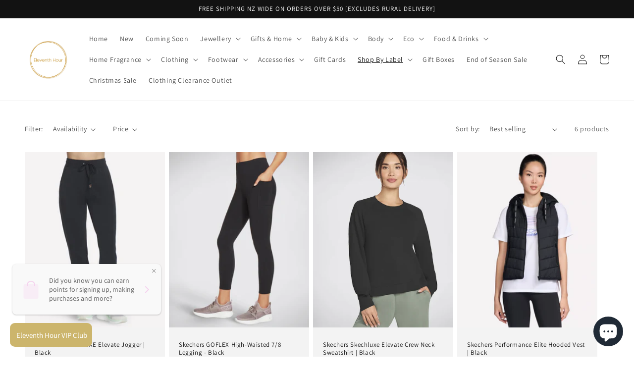

--- FILE ---
content_type: text/plain
request_url: https://www.google-analytics.com/j/collect?v=1&_v=j102&a=361019497&t=pageview&_s=1&dl=https%3A%2F%2Fwww.eleventhhour.co.nz%2Fcollections%2Fskechers&ul=en-us%40posix&dt=Skechers%20%E2%80%93%20Eleventh%20Hour&sr=1280x720&vp=1280x720&_u=YADAAEABAAAAACAAI~&jid=338943627&gjid=1228713873&cid=509555300.1768886728&tid=UA-241301358-1&_gid=1083386334.1768886730&_r=1&_slc=1&gtm=45He61e1n81M6HXQ5Cv893656420za200zd893656420&gcd=13l3l3l3l1l1&dma=0&tag_exp=103116026~103200004~104527907~104528501~104684208~104684211~105391252~115616986~115938465~115938468~116744867~117041588&z=935493281
body_size: -572
content:
2,cG-K95P4LRMDH